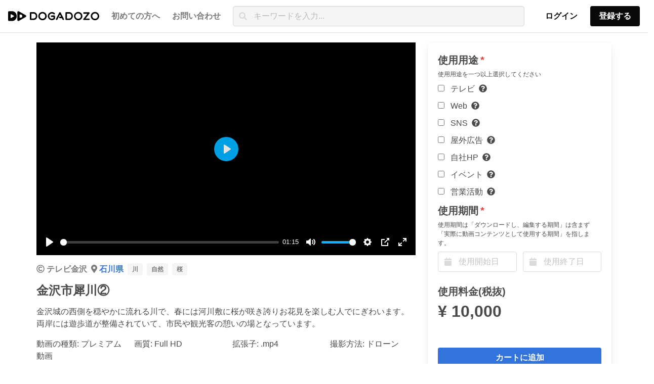

--- FILE ---
content_type: text/html; charset=utf-8
request_url: https://www.dogadozo.com/videos/726
body_size: 34994
content:
<!DOCTYPE html><html><head><meta name="csrf-param" content="authenticity_token" />
<meta name="csrf-token" content="6Twrl5m6d51Q7q60WIKbnyD/VygKXu9Emyu9sJAQZ0NF/9BcDavM9FI52PlmA7vrcvi5Jju7cmo5NKNPW/2C0w==" /><meta charset="utf-8">
<title>金沢市犀川② | DOGADOZO | 全国のテレビ局の動画素材で観光プロモーション</title>
<link rel="icon" type="image/x-icon" href="https://d54tgot7ibo41.cloudfront.net/assets/favicon-ae287e784c8b5a8c94ce13d1a18c456cbd06f84b63a27ad46b5e14319134a43e.ico">
<link rel="apple-touch-icon" type="image/png" href="https://d54tgot7ibo41.cloudfront.net/assets/apple_touch_icon-96e3f8c9b370589e886ae433beae80f891487a5de1440307bbefdb4379cceffb.png" sizes="180x180">
<meta name="description" content="金沢城の西側を穏やかに流れる川で、春には河川敷に桜が咲き誇りお花見を楽しむ人でにぎわいます。両岸には遊歩道が整備されていて、市民や観光客の憩いの場となっています。">
<meta name="keywords" content="動画素材, 映像素材, 商用利用可能, 無料, フリー, 観光動画, 観光プロモーション動画">
<meta name="robots" content="index">
<link rel="canonical" href="https://www.dogadozo.com/videos/726">
<meta property="og:site_name" content="DOGADOZO | 全国のテレビ局の動画素材で観光プロモーション">
<meta property="og:title" content="DOGADOZO | 全国のテレビ局の動画素材で観光プロモーション">
<meta property="og:description" content="金沢城の西側を穏やかに流れる川で、春には河川敷に桜が咲き誇りお花見を楽しむ人でにぎわいます。両岸には遊歩道が整備されていて、市民や観光客の憩いの場となっています。">
<meta property="og:type" content="website">
<meta property="og:url" content="https://www.dogadozo.com/videos/726">
<meta property="og:image" content="https://dogadozo-processed.imgix.net/uploads/ba8b3f6b-508d-4d34-be91-5cab39e26078-00001.png?ixlib=rails-4.2.0">
<meta property="og:locale" content="en_US">
<meta name="twitter:card" content="summary_large_image">
<meta name="twitter:site" content="@wowu_official">
<meta property="fb:app_id" content="368357447134887">
<meta name="viewport" content="width=device-width, initial-scale=1.0, maximum-scale=1.0, minimum-scale=1.0"><link rel="stylesheet" media="all" href="https://d54tgot7ibo41.cloudfront.net/assets/application-39ffc1d1e1ffe0e3168c836265fd81d4c187715725ae0cc2286459382feaa8b8.css" data-turbolinks-track="reload" /><link rel="stylesheet" media="screen" href="https://d54tgot7ibo41.cloudfront.net/packs/css/application-01359bef.css" /><script src="https://d54tgot7ibo41.cloudfront.net/packs/js/application-7eae057608e2412ef22f.js" data-turbolinks-track="reload"></script><script>document.addEventListener('turbolinks:load', event => {
  let url = event.data.url;  dataLayer.push({
    'event':'pageView',
    'virtualUrl': url
  });
});(function(w,d,s,l,i){w[l]=w[l]||[];w[l].push({'gtm.start':
    new Date().getTime(),event:'gtm.js'});var f=d.getElementsByTagName(s)[0],
    j=d.createElement(s),dl=l!='dataLayer'?'&l='+l:'';j.async=true;j.src=
    'https://www.googletagmanager.com/gtm.js?id='+i+dl;f.parentNode.insertBefore(j,f);
    })(window,document,'script','dataLayer','GTM-MHP6G3S');</script><script src="https://js.stripe.com/v3/"></script></head><body><noscript><iframe height="0" src="https://www.googletagmanager.com/ns.html?id=GTM-MHP6G3S" style="display:none;visibility:hidden" width="0"></iframe></noscript><nav aria-label="main navigation" class="layout-top-navbar p-1 navbar is-fixed-top" role="navigation"><div class="navbar-brand"><a class="navbar-item" alt="DOGADOZO | 全国のテレビ局の動画素材で観光プロモーション" href="/"><img width="180" src="https://d54tgot7ibo41.cloudfront.net/assets/dogadozo_rectangle-90319e0d8d7df380525090632e539ced9a708a374b86182bd1b65b0af3866383.svg" /></a><a aria-expanded="false" aria-label="menu" class="navbar-burger burger" data-target="navbarBasicExample" role="button"><span aria-hidden="true"></span><span aria-hidden="true"></span><span aria-hidden="true"></span></a></div><div class="navbar-menu"><div class="navbar-start"><a class="navbar-item has-text-grey has-text-weight-bold" href="/about">初めての方へ</a><div class="navbar-item has-dropdown is-hoverable"><a class="navbar-link is-arrowless has-text-grey has-text-weight-bold">お問い合わせ</a><div class="navbar-dropdown is-boxed"><a target="_blank" rel="noopener nofollow" class="navbar-item" href="https://docs.google.com/forms/d/1wtVw07WMD4p-unT-qXJL3PeBDrA9r97t-3qp1OwRXHc/edit"><span>フォームからお問合せ</span><span class="icon is-7 has-text-grey"><i class="fas fa-external-link-alt"></i></span></a><div class="navbar-item"><span>電話からお問合せ</span><span class="is-black has-text-weight-bold ml-1">080-4922-2480</span></div></div></div></div><div class="navbar-item is-expanded"><form class="is-flex-grow-5" id="navbar_video_search" action="/search" accept-charset="UTF-8" method="get"><div class="control has-icons-left"><input placeholder="キーワードを入力..." class="input has-background-white-ter" type="search" name="q[title_or_description_or_prefectures_name_or_cities_name_or_categories_name_cont]" id="q_title_or_description_or_prefectures_name_or_cities_name_or_categories_name_cont" /><span class="icon is-small is-left"><i class="fas fa-search"></i></span></div></form></div><div class="navbar-end"><div class="navbar-item"><div class="buttons"><a class="button is-white has-text-weight-bold" href="/users/sign_in">ログイン</a><a class="button is-black has-text-weight-bold modal-trigger" data-modal="modal-sign-up" href="">登録する</a></div></div></div></div></nav><div class="modal modal-sign-up"><div class="modal-background"></div><div class="modal-content modal-content-signup" style="max-height: 100%; width:100%;"><div class="container"><div class="tile"><div class="tile is-parent my-4"><div class="tile is-child"><p class="title has-text-white is-size-5-mobile">放送局の方</p><a class="button is-link has-text-weight-bold is-fullwidth" href="/users/sign_up?as=provider">新規登録</a></div></div><div class="tile is-parent my-4"><div class="tile is-child"><p class="title has-text-white is-size-5-mobile">動画素材ご利用の方</p><a class="button is-danger has-text-weight-bold is-fullwidth" href="/users/sign_up?as=customer_in_organization">新規登録</a><p class="mt-1 has-text-white">個人で動画素材を利用したい方は<a class="has-text-weight-bold" href="/users/sign_up">こちら</a></p></div></div><div class="tile is-parent my-4"><div class="tile is-child"><p class="title has-text-white is-size-5-mobile">動画編集の方</p><a class="button is-primary has-text-weight-bold is-fullwidth" href="/users/sign_up?as=creator">新規登録</a></div></div></div></div></div><button aria-label="close" class="modal-close is-large"></button></div><div class="wrapper"><div class="container is-widescreen my-1"><script src="https://d54tgot7ibo41.cloudfront.net/packs/js/flashControl-a9447833fba4e30cc5f7.js" data-turbolinks-track="reload"></script><div class="columns mb-5 px-2 pt-5"><div class="column is-two-thirds"><div class="tile is-child has-text-weight-medium"><video poster="https://dogadozo-processed.imgix.net/uploads/ba8b3f6b-508d-4d34-be91-5cab39e26078-00001.png?ixlib=rails-4.2.0" alt="金沢市犀川②" class="js-player" preload="metadata" playsinline="" controls="controls"><source src="https://d2t79wj16p5pcz.cloudfront.net/uploads/ba8b3f6b-508d-4d34-be91-5cab39e26078.m3u8" /><source src="https://d2t79wj16p5pcz.cloudfront.net/uploads/ba8b3f6b-508d-4d34-be91-5cab39e26078.webm" /><source src="https://d2t79wj16p5pcz.cloudfront.net/uploads/ba8b3f6b-508d-4d34-be91-5cab39e26078.mp4" /></video><div class="my-4"><div class="is-flex has-text-weight-bold"><div class="mr-2"><i class="far fa-copyright mr-1 has-text-grey"></i><a class="has-text-grey" href="/providers/17">テレビ金沢</a></div><div class="mr-2"><i class="fas fa-map-marker-alt mr-1 has-text-grey"></i><a href="/search?q%5Bprefectures_id_eq%5D=17">石川県 </a></div><div class="mr-2"><div class="tags mb-0"><div class="tag"><a class="has-text-grey" href="/search?q%5Bcategories_id_eq%5D=45">川</a></div><div class="tag"><a class="has-text-grey" href="/search?q%5Bcategories_id_eq%5D=11">自然</a></div><div class="tag"><a class="has-text-grey" href="/search?q%5Bcategories_id_eq%5D=95">桜</a></div></div></div></div><h2 class="is-size-4 has-text-weight-bold my-1">金沢市犀川②</h2><div class="my-3 has-text-weight-normal"><p>金沢城の西側を穏やかに流れる川で、春には河川敷に桜が咲き誇りお花見を楽しむ人でにぎわいます。両岸には遊歩道が整備されていて、市民や観光客の憩いの場となっています。</p></div></div><div class="my-4 has-text-weight-normal"><div class="columns is-mobile is-multiline is-size-6 is-size-7-mobile"><div class="column is-half-mobile is-one-quarter-desktop">動画の種類: プレミアム動画</div><div class="column is-half-mobile is-one-quarter-desktop">画質: Full HD</div><div class="column is-half-mobile is-one-quarter-desktop">拡張子: .mp4</div><div class="column is-half-mobile is-one-quarter-desktop">撮影方法: ドローン</div><div class="column is-half-mobile is-one-quarter-desktop">撮影時期: 春(3月〜5月)</div><div class="column is-half-mobile is-one-quarter-desktop">ファイルの大きさ: 72.3MB</div><div class="column is-half-mobile is-one-quarter-desktop">動画の長さ: 75.5 秒</div><div class="column is-half-mobile is-one-quarter-desktop">フレームレート: 30 fps</div><div class="column is-half-mobile is-one-quarter-desktop">撮影された年: 2019 年</div></div></div><div class="my-5"><p class="is-size-5 has-text-weight-bold my-2">関連キーワード</p><button class="button is-rounded mx-1"><a class="has-text-grey-dark" href="/search?q%5Bcategories_id_eq%5D=44">山</a></button><button class="button is-rounded mx-1"><a class="has-text-grey-dark" href="/search?q%5Bcategories_id_eq%5D=45">川</a></button><button class="button is-rounded mx-1"><a class="has-text-grey-dark" href="/search?q%5Bcategories_id_eq%5D=46">海</a></button><button class="button is-rounded mx-1"><a class="has-text-grey-dark" href="/search?q%5Bcategories_id_eq%5D=47">湖</a></button><button class="button is-rounded mx-1"><a class="has-text-grey-dark" href="/search?q%5Bcategories_id_eq%5D=48">滝</a></button><button class="button is-rounded mx-1"><a class="has-text-grey-dark" href="/search?q%5Bcategories_id_eq%5D=49">植物</a></button><button class="button is-rounded mx-1"><a class="has-text-grey-dark" href="/search?q%5Bcategories_id_eq%5D=50">田んぼ</a></button><button class="button is-rounded mx-1"><a class="has-text-grey-dark" href="/search?q%5Bcategories_id_eq%5D=51">渓谷</a></button><button class="button is-rounded mx-1"><a class="has-text-grey-dark" href="/search?q%5Bcategories_id_eq%5D=95">桜</a></button></div><div class="my-5"><p class="is-size-5 has-text-weight-bold my-2">関連動画</p><div class="columns is-multiline"><div class="column video-card splide__slide is-one-third js-video-card-container"><a href="/videos/727"><div class="card-image"><figure class="image is-16by9"><img class="video-card__thumbnail lazyload" width="320" height="180" data-srcset="https://dogadozo-processed.imgix.net/uploads/c908215e-9009-4a6d-bbd0-9ec2e2b3c7ff-00001.png?ixlib=rails-4.2.0&w=320&h=180&fit=crop&crop=top&dpr=1&q=75 1x,
https://dogadozo-processed.imgix.net/uploads/c908215e-9009-4a6d-bbd0-9ec2e2b3c7ff-00001.png?ixlib=rails-4.2.0&w=320&h=180&fit=crop&crop=top&dpr=2&q=50 2x,
https://dogadozo-processed.imgix.net/uploads/c908215e-9009-4a6d-bbd0-9ec2e2b3c7ff-00001.png?ixlib=rails-4.2.0&w=320&h=180&fit=crop&crop=top&dpr=3&q=35 3x,
https://dogadozo-processed.imgix.net/uploads/c908215e-9009-4a6d-bbd0-9ec2e2b3c7ff-00001.png?ixlib=rails-4.2.0&w=320&h=180&fit=crop&crop=top&dpr=4&q=23 4x,
https://dogadozo-processed.imgix.net/uploads/c908215e-9009-4a6d-bbd0-9ec2e2b3c7ff-00001.png?ixlib=rails-4.2.0&w=320&h=180&fit=crop&crop=top&dpr=5&q=20 5x" sizes="100vw" data-src="https://dogadozo-processed.imgix.net/uploads/c908215e-9009-4a6d-bbd0-9ec2e2b3c7ff-00001.png?ixlib=rails-4.2.0&w=320&h=180&fit=crop&crop=top" src="https://dogadozo-processed.imgix.net/uploads/c908215e-9009-4a6d-bbd0-9ec2e2b3c7ff-00001.png?ixlib=rails-4.2.0&w=320&h=180&fit=crop&crop=top" /></figure><div class="video-card__thumbnail-underlay--bottom"></div><span class="is-size-7 has-text-white has-text-weight-bold video-card__thumbnail-tag--bottom-left">Full HD 01:15</span><div class="video-card__thumbnail-js-loading-cover"></div><div class="video-card__thumbnail-js-loading"></div></div></a><div class="video-card__thumbnail-tag--js-actions js-video-card-video-actions"><div class="tag"><a class="js-signup-form-trigger"><i class="fas fa-cloud-download-alt"></i></a></div></div><div class="video-card__content"><div><a href="/search?q%5Bcategories_id_eq%5D=45"><span class="tag is-light has-text-weight-bold mr-1">川</span></a><a href="/search?q%5Bcategories_id_eq%5D=11"><span class="tag is-light has-text-weight-bold mr-1">自然</span></a><a href="/search?q%5Bcategories_id_eq%5D=95"><span class="tag is-light has-text-weight-bold mr-1">桜</span></a></div><div class="video-card__title-wraper"><a class="has-text-weight-bold has-text-black video-card__title" href="/videos/727">金沢市犀川③</a></div><div><a class="has-text-weight-bold has-text-grey is-size-7 is-link control" href="/search?q%5Bprefectures_id_eq%5D=17"><span><i class="fas fa-map-marker-alt"></i>石川県</span></a><span class="has-text-weight-bold has-text-grey is-size-7 ml-2"><i class="far fa-copyright"></i><a class="has-text-grey" href="/providers/17">テレビ金沢</a></span></div></div></div><div class="column video-card splide__slide is-one-third js-video-card-container"><a href="/videos/664"><div class="card-image"><figure class="image is-16by9"><img class="video-card__thumbnail lazyload" width="320" height="180" data-srcset="https://dogadozo-processed.imgix.net/uploads/23af9d1c-d7dd-4482-a4e0-f04209644940-00001.png?ixlib=rails-4.2.0&w=320&h=180&fit=crop&crop=top&dpr=1&q=75 1x,
https://dogadozo-processed.imgix.net/uploads/23af9d1c-d7dd-4482-a4e0-f04209644940-00001.png?ixlib=rails-4.2.0&w=320&h=180&fit=crop&crop=top&dpr=2&q=50 2x,
https://dogadozo-processed.imgix.net/uploads/23af9d1c-d7dd-4482-a4e0-f04209644940-00001.png?ixlib=rails-4.2.0&w=320&h=180&fit=crop&crop=top&dpr=3&q=35 3x,
https://dogadozo-processed.imgix.net/uploads/23af9d1c-d7dd-4482-a4e0-f04209644940-00001.png?ixlib=rails-4.2.0&w=320&h=180&fit=crop&crop=top&dpr=4&q=23 4x,
https://dogadozo-processed.imgix.net/uploads/23af9d1c-d7dd-4482-a4e0-f04209644940-00001.png?ixlib=rails-4.2.0&w=320&h=180&fit=crop&crop=top&dpr=5&q=20 5x" sizes="100vw" data-src="https://dogadozo-processed.imgix.net/uploads/23af9d1c-d7dd-4482-a4e0-f04209644940-00001.png?ixlib=rails-4.2.0&w=320&h=180&fit=crop&crop=top" src="https://dogadozo-processed.imgix.net/uploads/23af9d1c-d7dd-4482-a4e0-f04209644940-00001.png?ixlib=rails-4.2.0&w=320&h=180&fit=crop&crop=top" /></figure><div class="video-card__thumbnail-underlay--bottom"></div><span class="is-size-7 has-text-white has-text-weight-bold video-card__thumbnail-tag--bottom-left">Full HD 01:00</span><div class="video-card__thumbnail-js-loading-cover"></div><div class="video-card__thumbnail-js-loading"></div></div></a><div class="video-card__thumbnail-tag--js-actions js-video-card-video-actions"><div class="tag"><a class="js-signup-form-trigger"><i class="fas fa-cloud-download-alt"></i></a></div></div><div class="video-card__content"><div><a href="/search?q%5Bcategories_id_eq%5D=61"><span class="tag is-light has-text-weight-bold mr-1">都市風景</span></a></div><div class="video-card__title-wraper"><a class="has-text-weight-bold has-text-black video-card__title" href="/videos/664">金沢市内　空撮（金沢駅もてなしドーム）</a></div><div><a class="has-text-weight-bold has-text-grey is-size-7 is-link control" href="/search?q%5Bprefectures_id_eq%5D=17"><span><i class="fas fa-map-marker-alt"></i>石川県</span></a><span class="has-text-weight-bold has-text-grey is-size-7 ml-2"><i class="far fa-copyright"></i><a class="has-text-grey" href="/providers/17">テレビ金沢</a></span></div></div></div><div class="column video-card splide__slide is-one-third js-video-card-container"><a href="/videos/678"><div class="card-image"><figure class="image is-16by9"><img class="video-card__thumbnail lazyload" width="320" height="180" data-srcset="https://dogadozo-original.imgix.net/custom_thumnails/9012c10f-95f3-48b3-a6b6-ffecee9ae2da.jpg?ixlib=rails-4.2.0&w=320&h=180&fit=crop&crop=top&expires=1800230400&dpr=1&q=75&s=7a6dddf63bc6a3c4546c39607479501f 1x,
https://dogadozo-original.imgix.net/custom_thumnails/9012c10f-95f3-48b3-a6b6-ffecee9ae2da.jpg?ixlib=rails-4.2.0&w=320&h=180&fit=crop&crop=top&expires=1800230400&dpr=2&q=50&s=6082148cc7db336ffd738eca5d681f8c 2x,
https://dogadozo-original.imgix.net/custom_thumnails/9012c10f-95f3-48b3-a6b6-ffecee9ae2da.jpg?ixlib=rails-4.2.0&w=320&h=180&fit=crop&crop=top&expires=1800230400&dpr=3&q=35&s=2433c89ae82cbd317d6dafea784d28aa 3x,
https://dogadozo-original.imgix.net/custom_thumnails/9012c10f-95f3-48b3-a6b6-ffecee9ae2da.jpg?ixlib=rails-4.2.0&w=320&h=180&fit=crop&crop=top&expires=1800230400&dpr=4&q=23&s=8f09b62b18deae3fc5e9a3e336f25383 4x,
https://dogadozo-original.imgix.net/custom_thumnails/9012c10f-95f3-48b3-a6b6-ffecee9ae2da.jpg?ixlib=rails-4.2.0&w=320&h=180&fit=crop&crop=top&expires=1800230400&dpr=5&q=20&s=e80bbb1791d7efa5ca4b030f53a611b9 5x" sizes="100vw" data-src="https://dogadozo-original.imgix.net/custom_thumnails/9012c10f-95f3-48b3-a6b6-ffecee9ae2da.jpg?ixlib=rails-4.2.0&w=320&h=180&fit=crop&crop=top&expires=1800230400&s=9001b7dfff0f187cda21c47af774afc3" src="https://dogadozo-original.imgix.net/custom_thumnails/9012c10f-95f3-48b3-a6b6-ffecee9ae2da.jpg?ixlib=rails-4.2.0&w=320&h=180&fit=crop&crop=top&expires=1800230400&s=9001b7dfff0f187cda21c47af774afc3" /></figure><span class="is-size-7 tag is-light has-text-weight-bold video-card__thumbnail-tag--top-left">視聴データあり</span><div class="video-card__thumbnail-underlay--bottom"></div><span class="is-size-7 has-text-white has-text-weight-bold video-card__thumbnail-tag--bottom-left">Full HD 01:07</span><div class="video-card__thumbnail-js-loading-cover"></div><div class="video-card__thumbnail-js-loading"></div></div></a><div class="video-card__thumbnail-tag--js-actions js-video-card-video-actions"><div class="tag"><a class="js-signup-form-trigger"><i class="fas fa-cloud-download-alt"></i></a></div></div><div class="video-card__content"><div><a href="/search?q%5Bcategories_id_eq%5D=50"><span class="tag is-light has-text-weight-bold mr-1">田んぼ</span></a><a href="/search?q%5Bcategories_id_eq%5D=11"><span class="tag is-light has-text-weight-bold mr-1">自然</span></a></div><div class="video-card__title-wraper"><a class="has-text-weight-bold has-text-black video-card__title" href="/videos/678">白米千枚田</a></div><div><a class="has-text-weight-bold has-text-grey is-size-7 is-link control" href="/search?q%5Bprefectures_id_eq%5D=17"><span><i class="fas fa-map-marker-alt"></i>石川県</span></a><span class="has-text-weight-bold has-text-grey is-size-7 ml-2"><i class="far fa-copyright"></i><a class="has-text-grey" href="/providers/17">テレビ金沢</a></span></div></div></div><div class="column video-card splide__slide is-one-third js-video-card-container"><a href="/videos/725"><div class="card-image"><figure class="image is-16by9"><img class="video-card__thumbnail lazyload" width="320" height="180" data-srcset="https://dogadozo-processed.imgix.net/uploads/e6c59e9f-5258-4463-abc5-20e890912b82-00001.png?ixlib=rails-4.2.0&w=320&h=180&fit=crop&crop=top&dpr=1&q=75 1x,
https://dogadozo-processed.imgix.net/uploads/e6c59e9f-5258-4463-abc5-20e890912b82-00001.png?ixlib=rails-4.2.0&w=320&h=180&fit=crop&crop=top&dpr=2&q=50 2x,
https://dogadozo-processed.imgix.net/uploads/e6c59e9f-5258-4463-abc5-20e890912b82-00001.png?ixlib=rails-4.2.0&w=320&h=180&fit=crop&crop=top&dpr=3&q=35 3x,
https://dogadozo-processed.imgix.net/uploads/e6c59e9f-5258-4463-abc5-20e890912b82-00001.png?ixlib=rails-4.2.0&w=320&h=180&fit=crop&crop=top&dpr=4&q=23 4x,
https://dogadozo-processed.imgix.net/uploads/e6c59e9f-5258-4463-abc5-20e890912b82-00001.png?ixlib=rails-4.2.0&w=320&h=180&fit=crop&crop=top&dpr=5&q=20 5x" sizes="100vw" data-src="https://dogadozo-processed.imgix.net/uploads/e6c59e9f-5258-4463-abc5-20e890912b82-00001.png?ixlib=rails-4.2.0&w=320&h=180&fit=crop&crop=top" src="https://dogadozo-processed.imgix.net/uploads/e6c59e9f-5258-4463-abc5-20e890912b82-00001.png?ixlib=rails-4.2.0&w=320&h=180&fit=crop&crop=top" /></figure><span class="is-size-7 tag is-light has-text-weight-bold video-card__thumbnail-tag--top-left">視聴データあり</span><div class="video-card__thumbnail-underlay--bottom"></div><span class="is-size-7 has-text-white has-text-weight-bold video-card__thumbnail-tag--bottom-left">Full HD 01:16</span><div class="video-card__thumbnail-js-loading-cover"></div><div class="video-card__thumbnail-js-loading"></div></div></a><div class="video-card__thumbnail-tag--js-actions js-video-card-video-actions"><div class="tag"><a class="js-signup-form-trigger"><i class="fas fa-cloud-download-alt"></i></a></div></div><div class="video-card__content"><div><a href="/search?q%5Bcategories_id_eq%5D=45"><span class="tag is-light has-text-weight-bold mr-1">川</span></a><a href="/search?q%5Bcategories_id_eq%5D=11"><span class="tag is-light has-text-weight-bold mr-1">自然</span></a><a href="/search?q%5Bcategories_id_eq%5D=95"><span class="tag is-light has-text-weight-bold mr-1">桜</span></a></div><div class="video-card__title-wraper"><a class="has-text-weight-bold has-text-black video-card__title" href="/videos/725">金沢市犀川①</a></div><div><a class="has-text-weight-bold has-text-grey is-size-7 is-link control" href="/search?q%5Bprefectures_id_eq%5D=17"><span><i class="fas fa-map-marker-alt"></i>石川県</span></a><span class="has-text-weight-bold has-text-grey is-size-7 ml-2"><i class="far fa-copyright"></i><a class="has-text-grey" href="/providers/17">テレビ金沢</a></span></div></div></div></div></div></div></div><div class="column is-parent is-vertical"><div class="box"><form class="form" action="/customer/video_orders" accept-charset="UTF-8" method="post"><input type="hidden" name="authenticity_token" value="CZn4aTHUqn2DVw3RVtjPDMbPB+Hmonn9DuqUrK2nwkWqNTy18KJ0uAqXJDY61QafIJBReqLd2bODBTEXp+qRZw==" /><input value="726" type="hidden" name="video_order[video_id]" id="video_order_video_id" /><div class="field mb-5"><label class="is-size-5 has-text-weight-bold required" for="video_order_使用用途">使用用途</label><div class="help">使用用途を一つ以上選択してください</div><div class="my-2"><input type="hidden" name="video_order[use_ids][]" value="" /><div class="mb-2"><label class="checkbox is-inline-block " for="video_order_use_ids_19"><input type="checkbox" value="19" name="video_order[use_ids][]" id="video_order_use_ids_19" /><span class="ml-3 has-text-weight-medium">テレビ<span class="icon tooltip ml-2 is-hidden-touch"><i class="fas fa-question-circle"></i><div class="span tooltiptext">テレビ番組やテレビCMなどでの使用</div></span></span></label></div><div class="mb-2"><label class="checkbox is-inline-block " for="video_order_use_ids_20"><input type="checkbox" value="20" name="video_order[use_ids][]" id="video_order_use_ids_20" /><span class="ml-3 has-text-weight-medium">Web<span class="icon tooltip ml-2 is-hidden-touch"><i class="fas fa-question-circle"></i><div class="span tooltiptext">WebコンテンツやWeb広告などでの使用</div></span></span></label></div><div class="mb-2"><label class="checkbox is-inline-block " for="video_order_use_ids_21"><input type="checkbox" value="21" name="video_order[use_ids][]" id="video_order_use_ids_21" /><span class="ml-3 has-text-weight-medium">SNS<span class="icon tooltip ml-2 is-hidden-touch"><i class="fas fa-question-circle"></i><div class="span tooltiptext">各種SNSコンテンツやSNS広告などでの使用</div></span></span></label></div><div class="mb-2"><label class="checkbox is-inline-block " for="video_order_use_ids_22"><input type="checkbox" value="22" name="video_order[use_ids][]" id="video_order_use_ids_22" /><span class="ml-3 has-text-weight-medium">屋外広告<span class="icon tooltip ml-2 is-hidden-touch"><i class="fas fa-question-circle"></i><div class="span tooltiptext">デジタルサイネージやシネアド、電車広告等での利用</div></span></span></label></div><div class="mb-2"><label class="checkbox is-inline-block " for="video_order_use_ids_23"><input type="checkbox" value="23" name="video_order[use_ids][]" id="video_order_use_ids_23" /><span class="ml-3 has-text-weight-medium">自社HP<span class="icon tooltip ml-2 is-hidden-touch"><i class="fas fa-question-circle"></i><div class="span tooltiptext">ホームページやランディングページ、メールマーケティングでの利用</div></span></span></label></div><div class="mb-2"><label class="checkbox is-inline-block " for="video_order_use_ids_24"><input type="checkbox" value="24" name="video_order[use_ids][]" id="video_order_use_ids_24" /><span class="ml-3 has-text-weight-medium">イベント<span class="icon tooltip ml-2 is-hidden-touch"><i class="fas fa-question-circle"></i><div class="span tooltiptext">イベントでの利用</div></span></span></label></div><div class="mb-2"><label class="checkbox is-inline-block " for="video_order_use_ids_25"><input type="checkbox" value="25" name="video_order[use_ids][]" id="video_order_use_ids_25" /><span class="ml-3 has-text-weight-medium">営業活動<span class="icon tooltip ml-2 is-hidden-touch"><i class="fas fa-question-circle"></i><div class="span tooltiptext">営業やプレゼンテーション等での利用</div></span></span></label></div></div><div class="field mb-5"><label class="is-size-5 has-text-weight-bold my-2 required" for="video_order_使用期間">使用期間</label><div class="help">使用期間は「ダウンロードし、編集する期間」は含まず「実際に動画コンテンツとして使用する期間」を指します。</div><div class="field-body my-2"><div class="field"><div class="control is-expanded has-icons-left"><input class="input js-datepicker" type="" placeholder="使用開始日" autocomplete="off" name="video_order[start_date]" id="video_order_start_date" /><span class="icon is-small is-left"><i class="fas fa-calendar"></i></span></div></div><div class="field"><div class="control is-expanded has-icons-left"><input class="input js-datepicker-end-date" type="" placeholder="使用終了日" autocomplete="off" name="video_order[end_date]" id="video_order_end_date" /><span class="icon is-small is-left"><i class="fa fa-calendar"></i></span></div></div></div></div></div><div class="field mb-5"><p class="is-size-5 has-text-weight-bold">使用料金(税抜)</p><p class="is-size-3 has-text-weight-bold js-video-order-price">¥ 10,000</p><p><span class="js-video-order-original-total-price has-text-weight-bold mr-2" style="text-decoration: line-through;"></span><span class="js-video-order-discount-message has-text-weight-bold has-text-danger"></span></p></div><div class="buttons"><div class="button is-link has-text-weight-bold is-fullwidth js-signup-form-trigger">カートに追加</div><div class="button button is-light has-text-weight-bold is-fullwidth js-signup-form-trigger">サンプルをダウンロード (無料)</div><p class="help">サンプル動画は全て拡張子「.mp4」でダウンロードされます。</p></div></form></div><div class="box"><div class="has-text-centered"></div><p class="has-text-weight-bold is-inline-block">視聴データを見る</p><span class="icon tooltip ml-2 is-hidden-touch"><i class="fas fa-question-circle"></i><span class="tooltiptext">チケットをご購入いただきデータと交換することで、この動画が「どういった国に、どれくらい見られたのか」を確認することができます。</span></span><div class="buttons mt-4"><div class="button is-black has-text-weight-bold is-fullwidth js-signup-form-trigger">視聴データ閲覧</div></div></div><div class="tile is-child px-4"><p class="has-text-weight-medium my-2">注意事項</p><p class="my-1 is-size-7">動画の本使用には料金が発生します。ご使用前に必ず<a href="/terms_of_service">利用規約</a>の確認をお願いします。</p><p class="my-1 is-size-7">関連キーワードや動画解説の正確性は保証されません。お客様の責任において再確認をお願いします。</p><p class="my-1 is-size-7">基本的には被写体の使用許可は取得済みです。チェックができない使用方法に関しては、著作権者が使用許可を出していない使用方法となります。</p><p class="my-1 is-size-7">写真の被写体やその関係者、視聴者が不快と感じる可能性のある使用方法や表現・テーマでのご利用はお控えください。最悪の場合、制作物の使用差し止めや回収といった重大事故につながる危険性があります。</p></div></div></div><div class="my-5 px-2"><div class="tile is-ancestor"><div class="tile is-parent"><div class="tile is-child box py-6" style="background-image: url(https://d54tgot7ibo41.cloudfront.net/packs/media/packs/images/request_bg-1b7006077b9700f72cc36c68ec7e05bc.jpeg); background-repeat: no-repeat; background-position: left; background-size: cover;"><p class="title has-text-white">お探しの動画が見つかりませんか？</p><div class="content"><p class="has-text-white has-text-weight-semibold">全国の放送局に素材依頼ができます。</p><a class="button is-medium is-link has-text-weight-bold" target="_blank" rel="noopener nofollow" href="https://docs.google.com/forms/u/0/d/10HBOFwBEFGPT7o8PLKHj5fgkVtT4wsL3jY_DmjoUnUY/viewform?usp=sharing&amp;edit_requested=true">無料で依頼する</a></div></div></div></div></div></div><div class="modal js-signup-form-modal"><div class="modal-background"></div><div class="modal-card" style="border-radius: 6px;"><section class="modal-card-body px-6 py-6"><div style="height: 10px;"><button aria-label="close" class="js-signup-form-modal-close delete is-pulled-right"></button></div><div class="py-5"><h3 class="has-text-weight-bold is-size-5 is-inline-block">新規登録</h3><a class="is-pulled-right is-hidden-mobile" href="/users/sign_up">個人利用の方はこちら</a></div><form class="form" id="gtm_new_user_registration" action="/users?as=customer_in_organization" accept-charset="UTF-8" method="post"><input type="hidden" name="authenticity_token" value="knqk0f9R5WQrlulGuiVYaeRSq2ZcAD5WB3B7HV17qSb25NUNXWnh0AVxGnE9ULSoA/Ej+/6Fb8E6n1wQEHzdog==" /><div class="field"><label class="label is-inline-block required" for="user_organization_attributes_name">会社名</label><input class="input" placeholder="EXest株式会社" type="text" name="user[organization_attributes][name]" id="user_organization_attributes_name" /></div><div class="field"><label class="label is-inline-block" for="user_organization_attributes_department">部署</label><input class="input" placeholder="マーケティング部" type="text" name="user[organization_attributes][department]" id="user_organization_attributes_department" /></div><div class="field"><label class="label required" for="user_name">ご担当者氏名</label><div class="field-body"><div class="field"><p class="control is-expanded"><input class="input" placeholder="田中" required="required" type="text" name="user[last_name]" id="user_last_name" /></p></div><div class="field"><p class="control is-expanded"><input class="input" placeholder="太郎" required="required" type="text" name="user[first_name]" id="user_first_name" /></p></div></div></div><div class="field"><label class="required label is-inline-block" for="user_email">Eメールアドレス</label><input class="input" autocomplete="email" placeholder="example@dogadozo.com" required="required" type="email" name="user[email]" id="user_email" /></div><div class="field"><label class="required label is-inline-block" for="user_password">パスワード</label><input class="input" placeholder="6文字以上で設定してください。" autocomplete="new-password" required="required" type="password" name="user[password]" id="user_password" /></div><div class="field"><label for="user_news_letter"><input name="user[news_letter]" type="hidden" value="0" /><input class="mr-2" type="checkbox" value="1" checked="checked" name="user[news_letter]" id="user_news_letter" /><span>メルマガを購読する</span></label></div><div class="field"><label for="user_terms_of_service"><input name="user[terms_of_service]" type="hidden" value="0" /><input class="policy-checkbox" required="required" type="checkbox" value="1" name="user[terms_of_service]" id="user_terms_of_service" /><a class="is-inline-block ml-2" href="/terms_of_service">利用規約</a>に同意する</label></div><div class="field"><div class="mt-2"><input type="submit" name="commit" value="登録" class="button is-link has-text-weight-bold submit" data-disable-with="登録" /></div></div><div class="py-3"><a href="/users/sign_in">すでにアカウントをお持ちの方はこちら</a></div></form></section></div></div><script src="https://d54tgot7ibo41.cloudfront.net/packs/js/signupModalControl-3f6707e8dd4ddfbff36f.js" data-turbolinks-track="reload"></script><script>window.DD.Videos.Show("726", "false");</script></div><footer class="py-6 has-background-black-bis"><div class="content has-text-centered"><div class="columns is-mobile is-multiline"><div class="column is-half-mobile is-2-desktop"><a class="has-text-white has-text-weight-bold" href="/terms_of_service">利用規約</a></div><div class="column is-half-mobile is-2-desktop"><a class="has-text-white has-text-weight-bold" href="/privacy_policy">プライバシーポリシー</a></div><div class="column is-half-mobile is-2-desktop"><a target="_blank" rel="noopener" class="has-text-white has-text-weight-bold" href="https://www.exest.jp">会社概要</a></div><div class="column is-half-mobile is-2-desktop"><a target="_blank" rel="noopener nofollow" class="has-text-white has-text-weight-bold" href="https://docs.google.com/forms/d/1wtVw07WMD4p-unT-qXJL3PeBDrA9r97t-3qp1OwRXHc/edit">お問い合わせ</a></div><div class="column is-half-mobile is-2-desktop"><a target="_blank" rel="noopener" class="has-text-white has-text-weight-bold" href="https://www.wowu.jp/">観光情報 - WOW U</a></div><div class="column is-half-mobile is-2-desktop"><a target="_blank" rel="noopener" class="has-text-white has-text-weight-bold" href="https://help.dogadozo.com/">よくあるご質問</a></div></div><p class="has-text-weight-bold has-text-white mt-6"><i class="far fa-copyright"></i>2026. EXest, Inc. All rights reserved.</p></div></footer></body></html>

--- FILE ---
content_type: application/javascript
request_url: https://d54tgot7ibo41.cloudfront.net/packs/js/signupModalControl-3f6707e8dd4ddfbff36f.js
body_size: 481
content:
!function(e){var t={};function n(r){if(t[r])return t[r].exports;var o=t[r]={i:r,l:!1,exports:{}};return e[r].call(o.exports,o,o.exports,n),o.l=!0,o.exports}n.m=e,n.c=t,n.d=function(e,t,r){n.o(e,t)||Object.defineProperty(e,t,{enumerable:!0,get:r})},n.r=function(e){"undefined"!==typeof Symbol&&Symbol.toStringTag&&Object.defineProperty(e,Symbol.toStringTag,{value:"Module"}),Object.defineProperty(e,"__esModule",{value:!0})},n.t=function(e,t){if(1&t&&(e=n(e)),8&t)return e;if(4&t&&"object"===typeof e&&e&&e.__esModule)return e;var r=Object.create(null);if(n.r(r),Object.defineProperty(r,"default",{enumerable:!0,value:e}),2&t&&"string"!=typeof e)for(var o in e)n.d(r,o,function(t){return e[t]}.bind(null,o));return r},n.n=function(e){var t=e&&e.__esModule?function(){return e.default}:function(){return e};return n.d(t,"a",t),t},n.o=function(e,t){return Object.prototype.hasOwnProperty.call(e,t)},n.p="//d54tgot7ibo41.cloudfront.net/packs/",n(n.s=427)}({427:function(e,t){var n=document.querySelector(".js-signup-form-modal");document.querySelectorAll(".js-signup-form-trigger").forEach((function(e){e.addEventListener("click",(function(){n.classList.add("is-active"),document.getElementById("user_organization_attributes_name").focus()}))})),document.querySelector(".js-signup-form-modal-close").addEventListener("click",(function(){n.classList.remove("is-active")})),window.addEventListener("keydown",(function(e){switch(e.key){case"Escape":n.classList.remove("is-active")}}))}});
//# sourceMappingURL=signupModalControl-3f6707e8dd4ddfbff36f.js.map